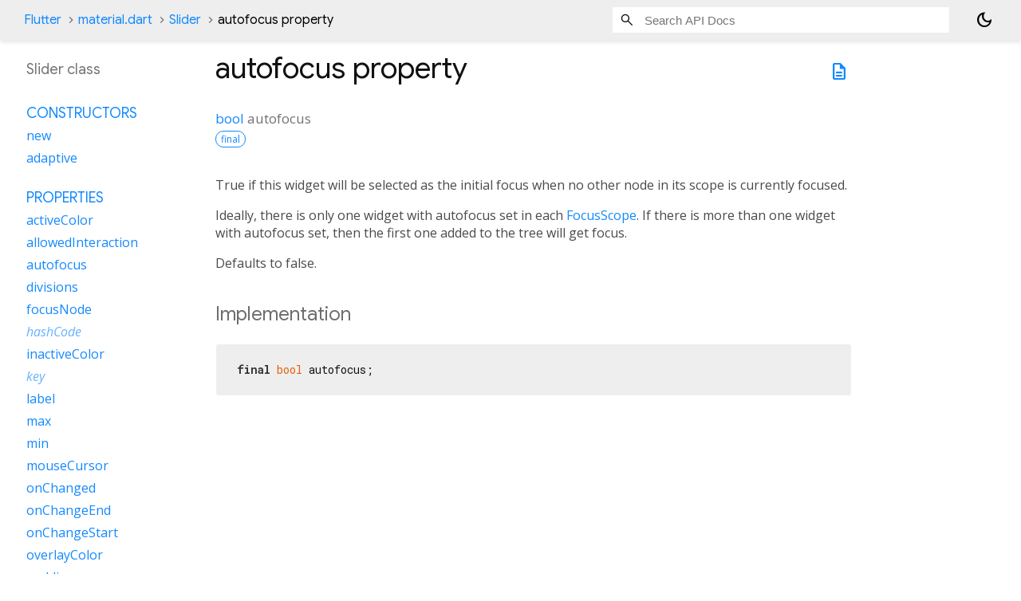

--- FILE ---
content_type: text/html; charset=utf-8
request_url: https://api.flutter.dev/flutter/material/Slider-class-sidebar.html
body_size: 144
content:
<ol>

      <li class="section-title"><a href="material/Slider-class.html#constructors">Constructors</a></li>
        <li><a href="material/Slider/Slider.html">new</a></li>
        <li><a href="material/Slider/Slider.adaptive.html">adaptive</a></li>


    
        <li class="section-title">
          <a href="material/Slider-class.html#instance-properties">Properties</a>
        </li>
          
<li>
  <a href="material/Slider/activeColor.html">activeColor</a>
</li>
          
<li>
  <a href="material/Slider/allowedInteraction.html">allowedInteraction</a>
</li>
          
<li>
  <a href="material/Slider/autofocus.html">autofocus</a>
</li>
          
<li>
  <a href="material/Slider/divisions.html">divisions</a>
</li>
          
<li>
  <a href="material/Slider/focusNode.html">focusNode</a>
</li>
          
<li class="inherited">
  <a href="widgets/Widget/hashCode.html">hashCode</a>
</li>
          
<li>
  <a href="material/Slider/inactiveColor.html">inactiveColor</a>
</li>
          
<li class="inherited">
  <a href="widgets/Widget/key.html">key</a>
</li>
          
<li>
  <a href="material/Slider/label.html">label</a>
</li>
          
<li>
  <a href="material/Slider/max.html">max</a>
</li>
          
<li>
  <a href="material/Slider/min.html">min</a>
</li>
          
<li>
  <a href="material/Slider/mouseCursor.html">mouseCursor</a>
</li>
          
<li>
  <a href="material/Slider/onChanged.html">onChanged</a>
</li>
          
<li>
  <a href="material/Slider/onChangeEnd.html">onChangeEnd</a>
</li>
          
<li>
  <a href="material/Slider/onChangeStart.html">onChangeStart</a>
</li>
          
<li>
  <a href="material/Slider/overlayColor.html">overlayColor</a>
</li>
          
<li>
  <a href="material/Slider/padding.html">padding</a>
</li>
          
<li class="inherited">
  <a href="dart-core/Object/runtimeType.html">runtimeType</a>
</li>
          
<li>
  <a href="material/Slider/secondaryActiveColor.html">secondaryActiveColor</a>
</li>
          
<li>
  <a href="material/Slider/secondaryTrackValue.html">secondaryTrackValue</a>
</li>
          
<li>
  <a href="material/Slider/semanticFormatterCallback.html">semanticFormatterCallback</a>
</li>
          
<li>
  <a href="material/Slider/thumbColor.html">thumbColor</a>
</li>
          
<li>
  <a href="material/Slider/value.html">value</a>
</li>
          
<li>
  <a class="deprecated" href="material/Slider/year2023.html">year2023</a>
</li>

        <li class="section-title"><a href="material/Slider-class.html#instance-methods">Methods</a></li>
          
<li class="inherited">
  <a href="widgets/StatefulWidget/createElement.html">createElement</a>
</li>
          
<li>
  <a href="material/Slider/createState.html">createState</a>
</li>
          
<li class="inherited">
  <a href="foundation/DiagnosticableTree/debugDescribeChildren.html">debugDescribeChildren</a>
</li>
          
<li>
  <a href="material/Slider/debugFillProperties.html">debugFillProperties</a>
</li>
          
<li class="inherited">
  <a href="dart-core/Object/noSuchMethod.html">noSuchMethod</a>
</li>
          
<li class="inherited">
  <a href="foundation/DiagnosticableTree/toDiagnosticsNode.html">toDiagnosticsNode</a>
</li>
          
<li class="inherited">
  <a href="foundation/Diagnosticable/toString.html">toString</a>
</li>
          
<li class="inherited">
  <a href="foundation/DiagnosticableTree/toStringDeep.html">toStringDeep</a>
</li>
          
<li class="inherited">
  <a href="foundation/DiagnosticableTree/toStringShallow.html">toStringShallow</a>
</li>
          
<li class="inherited">
  <a href="widgets/Widget/toStringShort.html">toStringShort</a>
</li>

        <li class="section-title inherited"><a href="material/Slider-class.html#operators">Operators</a></li>
          
<li class="inherited">
  <a href="widgets/Widget/operator_equals.html">operator ==</a>
</li>

    

    


</ol>
